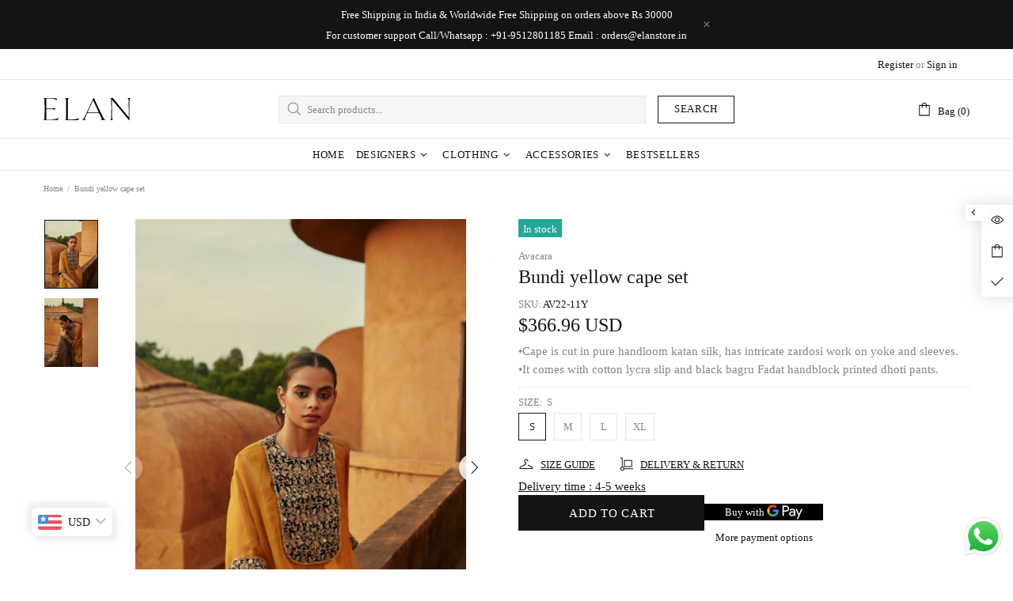

--- FILE ---
content_type: text/javascript
request_url: https://elanstore.in/cdn/shop/t/2/assets/module.sticky-header.min.js?v=175976419258420193721632376871
body_size: 435
content:
!function(e){"use strict";theme.StickyHeader=function(){function t(){this.load()}t.prototype=e.extend({},t.prototype,{load:function(){var t=e(".js-header-sticky"),i=t.attr("data-js-sticky"),s=t.attr("data-js-desktop-sticky-sidebar");if(t.length){var o={bp:1024};"desktop_and_mobile"!==i&&"desktop"!==i||(e.extend(o,{desktop:{sticky:"[data-js-desktop-sticky]",limit:"bottom",fade:!0,duration:function(){return 1e3*theme.animations.sticky_header.duration}}}),"true"===s&&e.extend(o.desktop,{move:[{elem:'[data-js-sticky-replace-element="logo"]',to:'[data-js-sticky-replace-here="logo"]'},{elem:'[data-js-sticky-replace-element="cart"]',to:'[data-js-sticky-replace-here="cart"]'},{elem:'[data-js-sticky-replace-element="wishlist"]',to:'[data-js-sticky-replace-here="wishlist"]'},{elem:'[data-js-sticky-replace-element="compare"]',to:'[data-js-sticky-replace-here="compare"]'}]})),"desktop_and_mobile"!==i&&"mobile"!==i||e.extend(o,{mobile:{sticky:"[data-js-mobile-sticky]",limit:"bottom",fade:!1}}),this.api=this.init(t,o)}},init:function(t,i){if(t.length){var s={_create:function(){var t=this,i=this.bindings,s=i.find(this.options.mobile&&this.options.mobile.sticky?this.options.mobile.sticky:""),o=i.find(this.options.desktop&&this.options.desktop.sticky?this.options.desktop.sticky:""),a=e("<div>").addClass("header__spacer header__spacer--m").insertBefore(s),c=e("<div>").addClass("header__spacer header__spacer--d").insertBefore(o);function n(){var e=theme.current.is_desktop;t.bp=e?"desktop":"mobile",t.$sticky=e?o:s,t.$spacer=e?c:a,t.$sticky.length&&(e?(a.removeClass("header__spacer--visible"),c.addClass("header__spacer--visible"),s.hasClass(t.sticky_class)&&(t._unfix(s,a),t._return(t.options.mobile))):(c.removeClass("header__spacer--visible"),a.addClass("header__spacer--visible"),o.hasClass(t.sticky_class)&&(t._unfix(o,c),t._return(t.options.desktop))))}function r(){if(t.$sticky.length){var e=t.options[t.bp].limit?t.options[t.bp].limit:0,i=t.$spacer[0].getBoundingClientRect();"bottom"===e&&(e=t.$sticky.hasClass(t.sticky_class)?t.$spacer.innerHeight():t.$sticky.innerHeight()),e*=-1,i.top<e?(t.$sticky.hasClass(t.sticky_class)||(t._fix(t.$sticky,t.$spacer),t._move(t.options[t.bp]),$window.trigger("verticalmenu.checkheight")),ie||t._check_height(t.$sticky,t.options[t.bp])):t.$sticky.hasClass(t.sticky_class)&&(t._unfix(t.$sticky,t.$spacer),t._return(t.options[t.bp]),$window.trigger("verticalmenu.checkheight"))}}this.sticky_class="header__content--sticky",n(),r(),theme.current.is_desktop&&theme.VerticalMenu&&theme.VerticalMenu.checkHeightVerticalMenu&&setTimeout((function(){$window.trigger("verticalmenu.checkheight")}),50),$window.on({"theme.resize.stickyHeader":function(){n(),r()},"scroll.stickyHeader":r})},_fix:function(e,t){var i=e.innerHeight();t.height(i),this.options[this.bp].fade&&e.css({opacity:0}).velocity({opacity:theme.animations.sticky_header.opacity},this.options[this.bp].duration()),e.addClass(this.sticky_class)},_unfix:function(e,t){t.removeAttr("style"),this.options[this.bp].fade&&e.velocity("stop",!0),e.removeAttr("style").removeClass(this.sticky_class)},_move:function(t){t.move&&e.each(t.move,(function(){var t=e(this.elem),i=e(this.to),s=this.method||"append";this.$elem=t,this.$parent=t.parent(),i[s](t)}))},_return:function(t){t.move&&e.each(t.move,(function(){var e=this.method||"append";this.$parent[e](this.$elem),this.$elem=null,this.$parent=null}))},_check_height:function(e,t){if(t.height){var i=this.$spacer[0].getBoundingClientRect(),s=i.bottom<=t.height?t.height:i.bottom;e.css({"min-height":s})}},getStickyHeight:function(){return this.options[this.bp]?this.options[this.bp].height||e(this.options[this.bp].sticky).innerHeight():0},destroy:function(){e(window).unbind("resize.stickyHeader scroll.stickyHeader"),e.Widget.prototype.destroy.call(this)}};return e.widget("ui.stickyHeader",s),t.stickyHeader(i),this.$sticky=t,{destroy:function(){t.stickyHeader("destroy")}}}}}),theme.StickyHeader=new t},e((function(){theme.StickyHeader(),theme.current.is_desktop&&theme.StickySidebar&&theme.StickyHeader.$sticky.find(".header__content--sticky").length&&theme.StickySidebar.update()}))}(jQueryTheme);